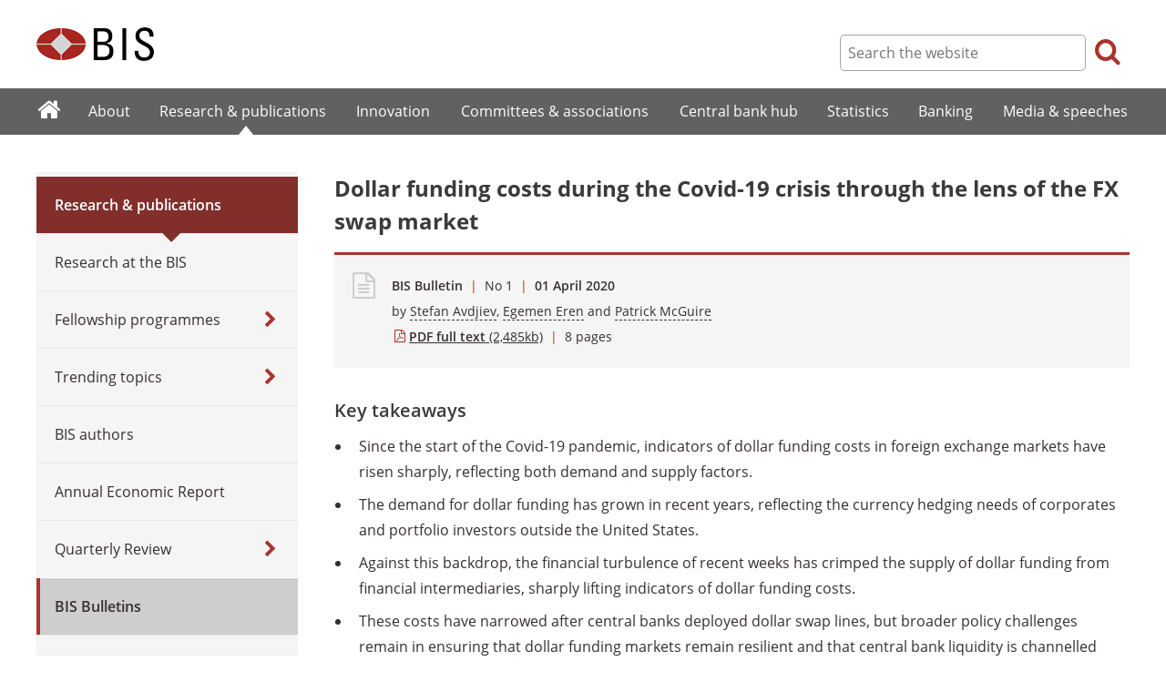

--- FILE ---
content_type: text/html; charset=UTF-8
request_url: https://www.bis.org/publ/bisbull01.htm
body_size: 4140
content:
<!DOCTYPE html>
<html class='no-js' lang='en' xml:lang='en' xmlns='http://www.w3.org/1999/xhtml'>
<head>
<meta content='IE=edge' http-equiv='X-UA-Compatible'>
<meta content='width=device-width, initial-scale=1.0' name='viewport'>
<meta content='text/html; charset=utf-8' http-equiv='Content-Type'>
<meta content='Dollar funding costs during the Covid-19 crisis through the lens of the FX swap market' property='og:title'>
<meta content='Since the start of the Covid-19 pandemic, indicators of dollar funding costs in foreign exchange markets have risen sharply, reflecting both demand and supply factors. The demand for dollar funding has grown in recent years, reflecting the currency hedging needs of corporates and portfolio investors outside the United States. Against this backdrop, the financial turbulence of recent weeks has crimped the supply of dollar funding from financial intermediaries, sharply lifting indicators of dollar funding costs. These costs have narrowed after central banks deployed dollar swap lines, but broader policy challenges remain in ensuring that dollar funding markets remain resilient and that central bank liquidity is channelled beyond the banking system.' property='og:description'>
<meta content='https://www.bis.org/publ/bisbull01.htm' property='og:url'>
<link href='https://www.bis.org/publ/bisbull01.htm' rel='canonical'>
<meta content='https://www.bis.org/img/bislogo_og.jpg' property='og:image'>
<meta content='summary_large_image' name='twitter:card'>
<meta content='@bis_org' name='twitter:site'>
<meta content='Coronavirus' name='keywords'>
<meta content='Since the start of the Covid-19 pandemic, indicators of dollar funding costs in foreign exchange markets have risen sharply, reflecting both demand and supply factors. The demand for dollar funding has grown in recent years, reflecting the currency hedging needs of corporates and portfolio investors outside the United States. Against this backdrop, the financial turbulence of recent weeks has crimped the supply of dollar funding from financial intermediaries, sharply lifting indicators of dollar funding costs. These costs have narrowed after central banks deployed dollar swap lines, but broader policy challenges remain in ensuring that dollar funding markets remain resilient and that central bank liquidity is channelled beyond the banking system.' name='description'>
<meta content='Tue, 31 Mar 2020 12:15:00 +0000' http-equiv='Last-Modified'>
<title>Dollar funding costs during the Covid-19 crisis through the lens of the FX swap market</title>
<link rel="icon" type="image/x-icon" href="/favicon-570124710617266452aaee59dc8fe89474345158607e5dd372d3f5389925fe99.ico" />
<link rel="shortcut icon" type="image/x-icon" href="/favicon-570124710617266452aaee59dc8fe89474345158607e5dd372d3f5389925fe99.ico" />
<link rel="stylesheet" href="/bis_original/bis/bis-262d81e317cbfa091209278241285c98d68fd0108063707e26ed5056b5a8a9c7.css" />
<link rel="stylesheet" href="/bis_original/shared/print-5dd6ea242dd39ae99601c816cf6ba8e800e519f71ffa3f5a06a8ef0ddf95f597.css" media="print" />
<link rel="stylesheet" href="/bis_original/datepicker-2b8b830d9c7f6d44e13429eb6f9765b328252be7861d72d47fff747eed394520.css" />
<link rel="stylesheet" href="/bis_original/select2-9f92f610bb1b5969b636a4d9c11476007c07643dfa60decc107ec99c81529f51.css" />
<link rel="stylesheet" href="/application-7aad27a6997b61c1490ab5b33b9a9a23d7ae915d79bd20c9b87fb5f87797e242.css" />
<script src="/js/jquery3.js"></script>
<script src="/application-f7b990a121f2fc4ca1a797046ff8f2c3b157eb2bde2fb4263fbf60fdbfde7647.js"></script>
<script src="/js/modernizr.custom.js"></script>
<script src="/bis_original/bis/standard-pretty-4cdc8e5d8567b62371db0d5853b6fd2d2363f1126e880919f0d2fa3ff8b0acdb.js"></script>

<meta content='Dollar funding costs during the Covid-19 crisis through the lens of the FX swap market' name='citation_title'>
<meta content='Stefan Avdjiev' name='citation_author'>
<meta content='Egemen Eren' name='citation_author'>
<meta content='Patrick McGuire' name='citation_author'>
<meta content='2020-04-01' name='citation_publication_date'>
<meta content='2020-04-01' name='DC.date'>
</head>
<body>
<div class='dt tagwidth' id='body'>
<div id='bispage'>
<noscript>
<div class='_pagemsgdiv display-nojs noprint'>
<div class='pagemsg'>
This website requires javascript for proper use
</div>
</div>
</noscript>
<div class='_pagemsgdiv noprint' id='codemsg'>
<div style='display: table;'>
<div class='pagemsg' id='pagemsg'></div>
<input alt='close' id='pagemsgx' src='/img/icons/closeX.png' type='image'>
</div>
</div>
<div id='pagecontent'>
<div id='_publ_bisbull01_pdf'>
<div id='page-header'>
<div class='fullwidth-outer' id='pagehdr1'>
<div class='fullwidth-inner'>
<div id='pagehdr1table'>
<div id='hdr_logo'>
<a href="/"><img alt="The Bank for International Settlements" src="/img/bis-logo-short.gif" />
</a></div>
<div style='display:table-cell; width:100%;'></div>
<div class='noprint' id='hdr_tools'>
<div class='hdrtools_class' id='hdr_tool_search'>
<div class='hdr_searchicon icon icon-search' id='hdr_tool_searchicon'></div>
<div id='hdr_tool_searchiconX'>
<div class='spinner2 diagonal part-1'></div>
<div class='spinner2 diagonal part-2'></div>
</div>
</div>
<div class='hdrtools_class' id='hdr_tool_hamburger'>
<div class='noprint' id='hdr_tool_hamburgericon'>
<div class='menuhamburger spinner-master2' id='mobilemenu_hamburger'>
<div id='spinner'>
<div class='spinner2 diagonal part-1'></div>
<div class='spinner2 horizontal'></div>
<div class='spinner2 diagonal part-2'></div>
</div>
</div>
</div>
</div>
</div>
<div class='noprint' id='hdr_search'>
<form accept-charset='UTF-8' action='/search/index.htm' class='hdr_searchform' method='get'>
<div class='hdr_searchboxdiv'>
<fieldset class='hdr_searchbox'>
<input class='hdr_searchfield' id='sp_q' maxlength='80' name='globalset_q' placeholder='Search the website' type='text'>
</fieldset>
</div>
<div class='hdr_searchbuttondiv'>
<button class='hdr_searchbutton' type='submit'>
<span class='hdr_searchicon icon icon-search'></span>
</button>
</div>
</form>
</div>
</div>

</div>
</div>
<div class='fullwidth-outer' id='pagehdr2'>
<div class='fullwidth-inner'>
<div class='noprint' id='hdr_mobilesearch'>
<form accept-charset='UTF-8' action='/search/index.htm' class='hdr_searchform' method='get'>
<div class='hdr_searchboxdiv'>
<fieldset class='hdr_searchbox'>
<input class='hdr_searchfield' maxlength='80' name='globalset_q' placeholder='Search the website' type='text'>
</fieldset>
</div>
<div class='hdr_searchbuttondiv'>
<button class='hdr_searchbutton' type='submit'>
<span class='hdr_searchicon icon icon-search'></span>
</button>
</div>
</form>
</div>

</div>
</div>
</div>

<div class='noprint' id='accessibilityLinks'>
<a accesskey='0' href='#accessibilityLinks' title='access keys list'></a>
<a accesskey='1' href='#center' title='skip navigation'></a>
<a accesskey='2' href='#sp_q' title='quick search'></a>
<a accesskey='3' href='#main_menu' title='main menu'></a>
<a accesskey='4' href='#local_menu' title='local menu'></a>
<a accesskey='5' href='/sitemap/' title='sitemap'></a>
</div>
<div data-react-class="MainMenu" data-react-props="{&quot;document&quot;:{&quot;id&quot;:29982,&quot;id_cms&quot;:110447,&quot;path&quot;:&quot;/publ/bisbull01.pdf&quot;,&quot;menu_id&quot;:190,&quot;parent_id&quot;:null,&quot;short_title&quot;:&quot;Dollar funding costs during the Covid-19 crisis through the lens of the FX swap market&quot;,&quot;long_title&quot;:null,&quot;chapter_title&quot;:null,&quot;extra_information&quot;:null,&quot;description&quot;:&quot;Since the start of the Covid-19 pandemic, indicators of dollar funding costs in foreign exchange markets have risen sharply, reflecting both demand and supply factors. The demand for dollar funding has grown in recent years, reflecting the currency hedging needs of corporates and portfolio investors outside the United States. Against this backdrop, the financial turbulence of recent weeks has crimped the supply of dollar funding from financial intermediaries, sharply lifting indicators of dollar funding costs. These costs have narrowed after central banks deployed dollar swap lines, but broader policy challenges remain in ensuring that dollar funding markets remain resilient and that central bank liquidity is channelled beyond the banking system.&quot;,&quot;abstract&quot;:null,&quot;content&quot;:&quot;\u003ch3\u003eKey takeaways\u003c/h3\u003e\r\n\u003cul\u003e\r\n\u003cli\u003eSince the start of the Covid-19 pandemic, indicators of dollar funding costs in foreign exchange markets have risen sharply, reflecting both demand and supply factors.\u003c/li\u003e\r\n\u003cli\u003eThe demand for dollar funding has grown in recent years, reflecting the currency hedging needs of corporates and portfolio investors outside the United States.\u003c/li\u003e\r\n\u003cli\u003eAgainst this backdrop, the financial turbulence of recent weeks has crimped the supply of dollar funding from financial intermediaries, sharply lifting indicators of dollar funding costs.\u003c/li\u003e\r\n\u003cli\u003eThese costs have narrowed after central banks deployed dollar swap lines, but broader policy challenges remain in ensuring that dollar funding markets remain resilient and that central bank liquidity is channelled beyond the banking system.\u003c/li\u003e\r\n\u003c/ul\u003e&quot;,&quot;display_position&quot;:null,&quot;layout&quot;:null,&quot;publication_start_date&quot;:&quot;2020-04-01T12:00:00.000+02:00&quot;,&quot;created_at&quot;:&quot;2020-03-31T14:15:00.000+02:00&quot;,&quot;updated_at&quot;:&quot;2020-12-14T17:11:33.000+01:00&quot;,&quot;pdf_pages&quot;:8,&quot;pdf_file_size&quot;:2485,&quot;pdf_use_title&quot;:false,&quot;series_name&quot;:&quot;1&quot;,&quot;html_header&quot;:null,&quot;html_footer&quot;:null,&quot;has_content&quot;:true}}" data-react-cache-id="MainMenu-0"></div>
<div class='fullwidth-outer' id='page-breadcrumbs'>
<div class='fullwidth-inner'>
<div data-react-class="Breadcrumbs" data-react-props="{&quot;document&quot;:{&quot;id&quot;:29982,&quot;id_cms&quot;:110447,&quot;path&quot;:&quot;/publ/bisbull01.pdf&quot;,&quot;menu_id&quot;:190,&quot;parent_id&quot;:null,&quot;short_title&quot;:&quot;Dollar funding costs during the Covid-19 crisis through the lens of the FX swap market&quot;,&quot;long_title&quot;:null,&quot;chapter_title&quot;:null,&quot;extra_information&quot;:null,&quot;description&quot;:&quot;Since the start of the Covid-19 pandemic, indicators of dollar funding costs in foreign exchange markets have risen sharply, reflecting both demand and supply factors. The demand for dollar funding has grown in recent years, reflecting the currency hedging needs of corporates and portfolio investors outside the United States. Against this backdrop, the financial turbulence of recent weeks has crimped the supply of dollar funding from financial intermediaries, sharply lifting indicators of dollar funding costs. These costs have narrowed after central banks deployed dollar swap lines, but broader policy challenges remain in ensuring that dollar funding markets remain resilient and that central bank liquidity is channelled beyond the banking system.&quot;,&quot;abstract&quot;:null,&quot;content&quot;:&quot;\u003ch3\u003eKey takeaways\u003c/h3\u003e\r\n\u003cul\u003e\r\n\u003cli\u003eSince the start of the Covid-19 pandemic, indicators of dollar funding costs in foreign exchange markets have risen sharply, reflecting both demand and supply factors.\u003c/li\u003e\r\n\u003cli\u003eThe demand for dollar funding has grown in recent years, reflecting the currency hedging needs of corporates and portfolio investors outside the United States.\u003c/li\u003e\r\n\u003cli\u003eAgainst this backdrop, the financial turbulence of recent weeks has crimped the supply of dollar funding from financial intermediaries, sharply lifting indicators of dollar funding costs.\u003c/li\u003e\r\n\u003cli\u003eThese costs have narrowed after central banks deployed dollar swap lines, but broader policy challenges remain in ensuring that dollar funding markets remain resilient and that central bank liquidity is channelled beyond the banking system.\u003c/li\u003e\r\n\u003c/ul\u003e&quot;,&quot;display_position&quot;:null,&quot;layout&quot;:null,&quot;publication_start_date&quot;:&quot;2020-04-01T12:00:00.000+02:00&quot;,&quot;created_at&quot;:&quot;2020-03-31T14:15:00.000+02:00&quot;,&quot;updated_at&quot;:&quot;2020-12-14T17:11:33.000+01:00&quot;,&quot;pdf_pages&quot;:8,&quot;pdf_file_size&quot;:2485,&quot;pdf_use_title&quot;:false,&quot;series_name&quot;:&quot;1&quot;,&quot;html_header&quot;:null,&quot;html_footer&quot;:null,&quot;has_content&quot;:true},&quot;document_links&quot;:[],&quot;document_parent_path&quot;:null}" data-react-cache-id="Breadcrumbs-0"></div>

</div>
</div>
<div class='fullwidth-outer'>
<div class='fullwidth-inner'>
<div class='document_container' id='container'>
<div class='column noprint' id='left'>
<div data-react-class="LocalMenu" data-react-props="{&quot;document&quot;:{&quot;id&quot;:29982,&quot;id_cms&quot;:110447,&quot;path&quot;:&quot;/publ/bisbull01.pdf&quot;,&quot;menu_id&quot;:190,&quot;parent_id&quot;:null,&quot;short_title&quot;:&quot;Dollar funding costs during the Covid-19 crisis through the lens of the FX swap market&quot;,&quot;long_title&quot;:null,&quot;chapter_title&quot;:null,&quot;extra_information&quot;:null,&quot;description&quot;:&quot;Since the start of the Covid-19 pandemic, indicators of dollar funding costs in foreign exchange markets have risen sharply, reflecting both demand and supply factors. The demand for dollar funding has grown in recent years, reflecting the currency hedging needs of corporates and portfolio investors outside the United States. Against this backdrop, the financial turbulence of recent weeks has crimped the supply of dollar funding from financial intermediaries, sharply lifting indicators of dollar funding costs. These costs have narrowed after central banks deployed dollar swap lines, but broader policy challenges remain in ensuring that dollar funding markets remain resilient and that central bank liquidity is channelled beyond the banking system.&quot;,&quot;abstract&quot;:null,&quot;content&quot;:&quot;\u003ch3\u003eKey takeaways\u003c/h3\u003e\r\n\u003cul\u003e\r\n\u003cli\u003eSince the start of the Covid-19 pandemic, indicators of dollar funding costs in foreign exchange markets have risen sharply, reflecting both demand and supply factors.\u003c/li\u003e\r\n\u003cli\u003eThe demand for dollar funding has grown in recent years, reflecting the currency hedging needs of corporates and portfolio investors outside the United States.\u003c/li\u003e\r\n\u003cli\u003eAgainst this backdrop, the financial turbulence of recent weeks has crimped the supply of dollar funding from financial intermediaries, sharply lifting indicators of dollar funding costs.\u003c/li\u003e\r\n\u003cli\u003eThese costs have narrowed after central banks deployed dollar swap lines, but broader policy challenges remain in ensuring that dollar funding markets remain resilient and that central bank liquidity is channelled beyond the banking system.\u003c/li\u003e\r\n\u003c/ul\u003e&quot;,&quot;display_position&quot;:null,&quot;layout&quot;:null,&quot;publication_start_date&quot;:&quot;2020-04-01T12:00:00.000+02:00&quot;,&quot;created_at&quot;:&quot;2020-03-31T14:15:00.000+02:00&quot;,&quot;updated_at&quot;:&quot;2020-12-14T17:11:33.000+01:00&quot;,&quot;pdf_pages&quot;:8,&quot;pdf_file_size&quot;:2485,&quot;pdf_use_title&quot;:false,&quot;series_name&quot;:&quot;1&quot;,&quot;html_header&quot;:null,&quot;html_footer&quot;:null,&quot;has_content&quot;:true}}" data-react-cache-id="LocalMenu-0" id="navigation_local"></div>
</div>
<div class='defaultstyles overridedefault' id='center' role='main'>
<h1>Dollar funding costs during the Covid-19 crisis through the lens of the FX swap market</h1>
<div class='pageinfoblk override'>
<div class='icoblk icon-file-generic icon'></div>
<div class='pdftxt'>
<div class='pdfdocinfo'>
<span style='font-weight:600;'>BIS Bulletin</span>
<span class='red'> | </span>
No 
1
<span class='red'> | </span>
<div class='date'>
01 April 2020
</div>
</div>
<div class='pdfauthors'>
<div class='authorline'>by <a class='authorlnk dashed' href='/author/stefan_avdjiev.htm'>Stefan Avdjiev</a>, <a class='authorlnk dashed' href='/author/egemen_eren.htm'>Egemen Eren</a> and <a class='authorlnk dashed' href='/author/patrick_mcguire.htm'>Patrick McGuire</a></div>

</div>
<div class='pdftitle'>
<a class='pdftitle_link' href='/publ/bisbull01.pdf'>
<span class='firstword'>PDF full text</span>
<div class='pdfinfo'> (2,485kb)</div>
</a>
<span class='red'> | </span>
<span class='pdftitle_pages'>
8
 pages
</span>
</div>
</div>
</div>

<div id='cmsContent'>
<h3>Key takeaways</h3>
<ul>
<li>Since the start of the Covid-19 pandemic, indicators of dollar funding costs in foreign exchange&nbsp;markets have risen sharply, reflecting both demand and supply factors.</li>
<li>The demand for dollar funding has grown in recent years, reflecting the currency hedging needs&nbsp;of corporates and portfolio investors outside the United States.</li>
<li>Against this backdrop, the financial turbulence of recent weeks has crimped the supply of dollar&nbsp;funding from financial intermediaries, sharply lifting indicators of dollar funding costs.</li>
<li>These costs have narrowed after central banks deployed dollar swap lines, but broader policy&nbsp;challenges remain in ensuring that dollar funding markets remain resilient and that central&nbsp;bank liquidity is channelled beyond the banking system.</li>
</ul>
</div>
<div id='disclaimer'>The views expressed in this publication are those of the authors and do not necessarily reflect the views of the BIS or its member central banks.</div>

<div id='authoraboutblk'>
<div class='title'>About the authors</div>
<div id='authorboxgrp'>
<div class='columndivide cd-2equal cd-spacing30 authorboxrow'>
<a class='cd-cell boxlink' href='/author/stefan_avdjiev.htm'>
<div class='authorbox'>
<div class='authorimgbox'>
<img alt='author' src='/images/economists/stefan_avdjiev.jpg'>
</div>
<div class='authortxtbox'>
<div class='authorname'>Stefan Avdjiev</div>
<div class='authormore'>More from this author</div>
</div>
</div>
</a>
<a class='cd-cell boxlink' href='/author/egemen_eren.htm'>
<div class='authorbox'>
<div class='authorimgbox'>
<img alt='author' src='/images/economists/eren.jpg'>
</div>
<div class='authortxtbox'>
<div class='authorname'>Egemen Eren</div>
<div class='authormore'>More from this author</div>
</div>
</div>
</a>
</div>
<div class='columndivide cd-2equal cd-spacing30 authorboxrow'>
<a class='cd-cell boxlink' href='/author/patrick_mcguire.htm'>
<div class='authorbox'>
<div class='authorimgbox'>
<img alt='author' src='/images/economists/patrick_mcguire.jpg'>
</div>
<div class='authortxtbox'>
<div class='authorname'>Patrick McGuire</div>
<div class='authormore'>More from this author</div>
</div>
</div>
</a>
<div class='authorbox author_right'></div>
</div>
</div>
</div>

</div>
</div>

</div>
</div>
<div class='fullwidth-outer' id='page-maybeinterestedin'>
<div class='fullwidth-inner'>
<div class='noprint' id='maybeinterestedin-div'>
</div>

</div>
</div>

</div>
</div>
</div>
<div class='noprint' role='contentinfo'>
<div class='fullwidth-outer' id='page-footer'>
<div class='fullwidth-inner'>
<a href='#0' id='totop'>Top</a>
<div id='sharethispage'>
<ul class='sociallist'>
<li>Share this page</li>
<li>
<a href='https://twitter.com/share' id='footershare_twitter' onclick='window.open(&#39;//twitter.com/share?url=&#39; + encodeURIComponent(window.location.href) + &#39;&amp;text=&#39; + encodeURI(document.title) + &#39;&amp;via=bis_org&#39;,&#39;_blank&#39;, &#39;height=450,width=600,menubar=no&#39;); return false;'>
<span class='icon shareicons icon-twitter-square'></span>
</a>
</li>
<li>
<a href='https://www.linkedin.com/shareArticle' id='footershare_linkedin' onclick='window.open(&#39;https://www.linkedin.com/shareArticle?url=&#39; + encodeURIComponent(window.location.href) + &#39;&amp;mini=true&#39; + &#39;&amp;title=&#39; + encodeURI(document.title),&#39;_blank&#39;, &#39;height=450,width=600,menubar=no&#39;); return false;'>
<span class='icon shareicons icon-linkedin-square'></span>
</a>
</li>
<li>
<a href='#' id='footershare_email' onclick='window.location=&#39;mailto:?subject=I would like to share this BIS website link with you&amp;body=Link to the website of the Bank for International Settlements%0D%0A&#39; + window.location; return false;'>
<span class='icon shareicons icon-envelope-square'></span>
</a>
</li>
</ul>
</div>
<div id='footer-pagediv'>
<div class='footer-divblks' id='footer-leftdiv'>
<div id='stayconnected'>
<div class='title'>Stay connected</div>
<ul class='sociallist'>
<li>Follow us</li>
<li>
<a class='iconlink' href='https://twitter.com/BIS_org' title='Follow us on Twitter'>
<span class='icon shareicons icon-twitter-square'></span>
</a>
</li>
<li>
<a class='iconlink' href='https://www.linkedin.com/company/bis' title='Follow us on LinkedIn'>
<span class='icon shareicons icon-linkedin-square'></span>
</a>
</li>
<li>
<a class='iconlink' href='https://www.youtube.com/user/bisbribiz' title='Watch our YouTube videos'>
<span class='icon shareicons icon-youtube-square'></span>
</a>
</li>
<li>
<a class='iconlink' href='/rss/index.htm' title='RSS feeds'>
<span class='icon shareicons icon-rss-square'></span>
</a>
</li>
<li>
<a class='iconlink' href='/podcast' title='Listen to our podcast'>
<span class='icon shareicons icon-podcast'></span>
</a>
</li>
<li>
<a class='iconlink' href='https://www.instagram.com/bankforintlsettlements/?hl=en' title='Follow us on Instagram'>
<span class='icon shareicons icon-instagram'></span>
</a>
</li>
</ul>
<ul id='emailalert'>
<li>
<a class='iconlink' href='/emailalerts.htm' title='Email alerts'>
<div class='icon shareicons icon-envelope-square'></div>
</a>
</li>
<li>Sign up to receive email alerts</li>
</ul>
</div>
</div>
<div class='footer-divblks' id='footer-rightdiv'>
<div id='footertable'>
<div class='footercolumn'>
<ul>
<li>
<div class='title'>About BIS</div>
</li>
<li>
<a href='/sitemap/index.htm'>Sitemap</a>
</li>
<li>
<a href='/about/faq.htm'>FAQ</a>
</li>
<li>
<a href='/about/contact.htm'>Contact</a>
</li>
<li>
<a href='/careers/index.htm'>Careers</a>
</li>
<li>
<a href='/translations/index.htm'>Translations</a>
</li>
</ul>
</div>
<div class='footercolumn'>
<ul>
<li>
<div class='title'>Legal information</div>
</li>
<li>
<a href='/terms_conditions.htm'>Terms and conditions</a>
</li>
<li>
<a href='/terms_conditions.htm#Copyright_and_Permissions'>Copyright and permissions</a>
</li>
<li>
<a href='/privacy.htm'>Privacy notice</a>
</li>
<li>
<a href='/cookies.htm'>Cookies notice</a>
</li>
<li>
<a href='/about/warning0405.htm'>Email scam warning</a>
</li>
</ul>
</div>
</div>
</div>
</div>

</div>
</div>
</div>

<div class='menuoverlay noprint' id='mo_upper' style='top:0px;display:none;'></div>
<div class='menuoverlay noprint' id='mo_lower' style='display:none;'></div>
<div class='menuoverlay noprint' id='mfmo_lower' style='display:none;'></div>

</div>
<div data-react-class="CookieManager" data-react-props="{}" data-react-cache-id="CookieManager-0"></div>
<div data-react-class="AnalyticsManager" data-react-props="{&quot;document&quot;:{&quot;id&quot;:29982,&quot;id_cms&quot;:110447,&quot;path&quot;:&quot;/publ/bisbull01.pdf&quot;,&quot;menu_id&quot;:190,&quot;parent_id&quot;:null,&quot;short_title&quot;:&quot;Dollar funding costs during the Covid-19 crisis through the lens of the FX swap market&quot;,&quot;long_title&quot;:null,&quot;chapter_title&quot;:null,&quot;extra_information&quot;:null,&quot;description&quot;:&quot;Since the start of the Covid-19 pandemic, indicators of dollar funding costs in foreign exchange markets have risen sharply, reflecting both demand and supply factors. The demand for dollar funding has grown in recent years, reflecting the currency hedging needs of corporates and portfolio investors outside the United States. Against this backdrop, the financial turbulence of recent weeks has crimped the supply of dollar funding from financial intermediaries, sharply lifting indicators of dollar funding costs. These costs have narrowed after central banks deployed dollar swap lines, but broader policy challenges remain in ensuring that dollar funding markets remain resilient and that central bank liquidity is channelled beyond the banking system.&quot;,&quot;abstract&quot;:null,&quot;content&quot;:&quot;\u003ch3\u003eKey takeaways\u003c/h3\u003e\r\n\u003cul\u003e\r\n\u003cli\u003eSince the start of the Covid-19 pandemic, indicators of dollar funding costs in foreign exchange markets have risen sharply, reflecting both demand and supply factors.\u003c/li\u003e\r\n\u003cli\u003eThe demand for dollar funding has grown in recent years, reflecting the currency hedging needs of corporates and portfolio investors outside the United States.\u003c/li\u003e\r\n\u003cli\u003eAgainst this backdrop, the financial turbulence of recent weeks has crimped the supply of dollar funding from financial intermediaries, sharply lifting indicators of dollar funding costs.\u003c/li\u003e\r\n\u003cli\u003eThese costs have narrowed after central banks deployed dollar swap lines, but broader policy challenges remain in ensuring that dollar funding markets remain resilient and that central bank liquidity is channelled beyond the banking system.\u003c/li\u003e\r\n\u003c/ul\u003e&quot;,&quot;display_position&quot;:null,&quot;layout&quot;:null,&quot;publication_start_date&quot;:&quot;2020-04-01T12:00:00.000+02:00&quot;,&quot;created_at&quot;:&quot;2020-03-31T14:15:00.000+02:00&quot;,&quot;updated_at&quot;:&quot;2020-12-14T17:11:33.000+01:00&quot;,&quot;pdf_pages&quot;:8,&quot;pdf_file_size&quot;:2485,&quot;pdf_use_title&quot;:false,&quot;series_name&quot;:&quot;1&quot;,&quot;html_header&quot;:null,&quot;html_footer&quot;:null,&quot;has_content&quot;:true}}" data-react-cache-id="AnalyticsManager-0"></div>
</body>
</html>

